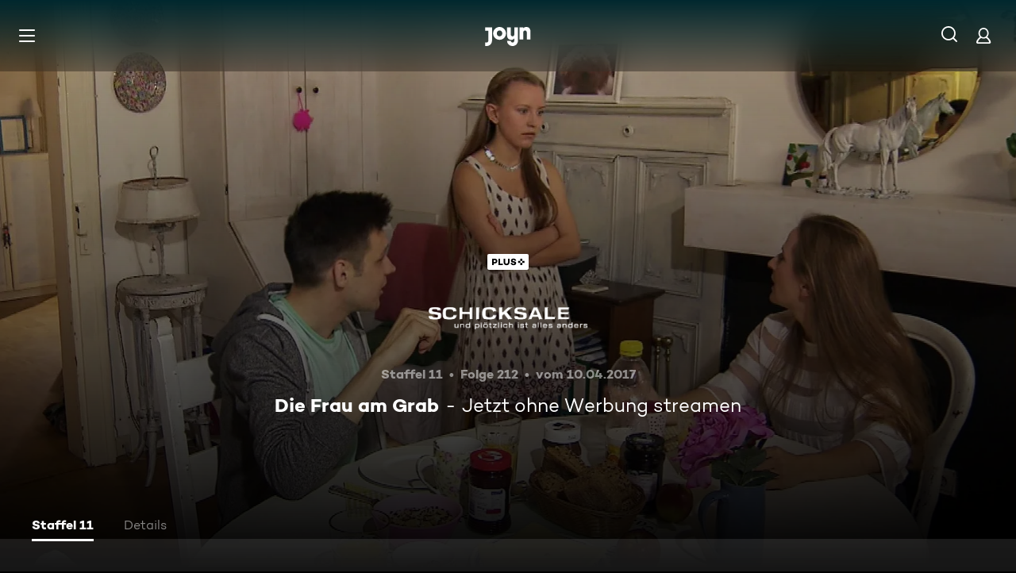

--- FILE ---
content_type: application/javascript; charset=utf-8
request_url: https://www.joyn.de/_next/static/m_yd01Da2qISoV1TRLjHx/_buildManifest.js
body_size: 3570
content:
self.__BUILD_MANIFEST=function(s,e,a,t,c,i,n,o,r,u,d,h,p,l,b,f,m,g,k,j,y,v,w,R,P,_,A,E,L,C,W,I,x,z,B,F,D,S,M,N,T,U,H,q,G){return{__rewrites:{afterFiles:[{has:a,source:"/abo/api/v1/notification/paypal",destination:a},{has:a,source:"/abo/api/v1/gma/entitlements",destination:a},{has:a,source:"/opensearch.xml",destination:"/api/opensearch"},{has:a,source:"/robots.txt",destination:"/api/robots"},{has:a,source:"/age.xml",destination:"/age-de.xml"},{has:a,source:"/.well-known/vercel/flags",destination:"/api/vercel/flags"},{has:a,source:"/sitemap.:fileExt*",destination:a},{has:a,source:"/ads.txt",destination:a},{has:a,source:"/app-ads.txt",destination:a}],beforeFiles:[{has:a,source:"/partner/:partner*",destination:z},{has:a,source:"/appletv",destination:"/partner/appletv"},{has:a,source:"/chromecast",destination:"/partner/chromecast"},{has:a,source:"/firetv",destination:"/partner/firetv"},{has:a,source:"/hbbtv",destination:"/partner/hbbtv"},{has:a,source:"/hd-plus",destination:"/partner/hd-plus"},{has:a,source:"/huawei",destination:"/partner/huawei"},{has:a,source:"/lg",destination:"/partner/lg"},{has:a,source:"/magentatv",destination:"/partner/magentatv"},{has:a,source:"/mobilcom",destination:"/partner/mobilcom"},{has:a,source:"/netrange",destination:"/partner/netrange"},{has:a,source:"/panasonic",destination:"/partner/panasonic"},{has:a,source:"/philips",destination:"/partner/philips"},{has:a,source:"/playstation",destination:"/partner/playstation"},{has:a,source:"/samsung",destination:"/partner/samsung"},{has:a,source:"/sky",destination:"/partner/sky"},{has:a,source:"/tivo",destination:"/partner/tivo"},{has:a,source:"/vestel",destination:"/partner/vestel"},{has:a,source:"/vidaa",destination:"/partner/vidaa"},{has:a,source:"/1und1",destination:"/partner/1und1"},{has:a,source:"/",destination:B},{has:a,source:"/bald-verfuegbar",destination:"/cms/bald-verfuegbar"},{has:a,source:"/fuer-dich",destination:"/cms/fuer-dich"},{has:a,source:"/neu-und-beliebt",destination:B},{has:a,source:"/filme",destination:"/cms/filme"},{has:a,source:"/oscars",destination:"/cms/oscars"},{has:a,source:"/serien",destination:"/cms/serien"},{has:a,source:"/sport",destination:"/cms/sport"},{has:a,source:"/reality",destination:"/cms/reality"},{has:a,source:"/kids",destination:"/cms/kids"},{has:a,source:"/food",destination:"/cms/food"},{has:a,source:"/jokoundklaas",destination:"/cms/jokoundklaas"},{has:a,source:"/doku",destination:"/cms/doku"},{has:a,source:"/sat1bayern",destination:"/cms/sat1bayern"},{has:a,source:"/news",destination:"/cms/news"},{has:a,source:"/true-crime",destination:"/cms/true-crime"},{has:a,source:"/barrierefreie-inhalte",destination:"/cms/barrierefreie-inhalte"},{has:a,source:"/rw/CRAWLER",destination:"/cms/rw/CRAWLER"},{has:a,source:"/rw/CRAWLER/filme",destination:"/cms/rw/CRAWLER/filme"},{has:a,source:"/rw/CRAWLER/serien",destination:"/cms/rw/CRAWLER/serien"},{has:a,source:"/rw/CRAWLER/sport",destination:"/cms/rw/CRAWLER/sport"},{has:a,source:"/umastypegenre",destination:"/cms/umastypegenre"},{has:a,source:"/umastypectsvalue",destination:"/cms/umastypectsvalue"},{has:a,source:"/umastypekeyword",destination:"/cms/umastypekeyword"},{has:a,source:"/umastyperelatedobject",destination:"/cms/umastyperelatedobject"},{has:a,source:"/umastyperandomizedasc",destination:"/cms/umastyperandomizedasc"},{has:a,source:"/umastypelicensedateasc",destination:"/cms/umastypelicensedateasc"},{has:a,source:"/umastypemostwatchedasc",destination:"/cms/umastypemostwatchedasc"},{has:a,source:"/umastypevideodescriptor",destination:"/cms/umastypevideodescriptor"},{has:a,source:"/umastypealphabeticasc",destination:"/cms/umastypealphabeticasc"},{has:a,source:"/umastypebroadcastdatedesc",destination:"/cms/umastypebroadcastdatedesc"},{has:a,source:"/umastypemostwatchedfreedesc",destination:"/cms/umastypemostwatchedfreedesc"},{has:a,source:"/umastypemostwatchedplusdesc",destination:"/cms/umastypemostwatchedplusdesc"},{has:a,source:"/umastypetopicalitydatedesc",destination:"/cms/umastypetopicalitydatedesc"},{has:a,source:"/umastypeagerating",destination:"/cms/umastypeagerating"},{has:a,source:"/umastypeblacklist",destination:"/cms/umastypeblacklist"},{has:a,source:"/plus/filme",destination:"/cms/plus/filme"},{has:a,source:"/plus/news",destination:"/cms/plus/news"},{has:a,source:"/plus/serien",destination:"/cms/plus/serien"},{has:a,source:"/plus/sport",destination:"/cms/plus/sport"},{has:a,source:"/rw/CRAWLER/plus/filme",destination:"/cms/rw/CRAWLER/plus/filme"},{has:a,source:"/rw/CRAWLER/plus/serien",destination:"/cms/rw/CRAWLER/plus/serien"},{has:a,source:"/rw/CRAWLER/plus/sport",destination:"/cms/rw/CRAWLER/plus/sport"},{has:a,source:"/ard",destination:"/cms/ard"},{has:a,source:"/zdf",destination:"/cms/zdf"},{has:a,source:"/.well-known/pgp-public-key.asc",destination:a},{has:a,source:"/bts",destination:a},{has:a,source:"/bts/:path*",destination:a}],fallback:[]},__routerFilterStatic:{numItems:19,errorRate:1e-5,numBits:456,numHashes:17,bitArray:[0,0,s,1,1,e,e,e,e,e,s,e,s,s,s,e,e,e,s,e,e,s,s,s,e,e,e,s,e,s,e,s,s,e,s,s,e,e,s,s,s,s,s,s,s,e,e,s,s,s,e,s,e,s,s,e,e,s,s,e,e,s,e,s,s,e,e,s,s,e,s,s,s,e,e,e,e,s,e,s,s,e,e,e,e,e,s,e,s,s,s,s,s,e,e,s,s,s,s,s,e,e,s,e,e,s,e,s,s,e,s,s,s,s,s,e,s,s,s,s,s,e,s,e,s,e,e,e,s,e,e,s,e,s,e,s,e,s,e,e,e,s,e,s,s,s,e,e,e,e,s,e,e,e,s,e,e,s,e,s,s,s,s,s,s,s,e,e,e,s,e,e,e,e,s,s,e,e,s,s,e,e,s,e,e,s,e,e,s,s,s,e,e,s,e,s,s,e,e,s,s,e,s,e,e,e,s,s,e,s,e,s,e,e,s,s,e,s,s,s,s,s,e,s,e,e,e,e,s,s,e,e,s,e,s,s,s,s,s,s,e,e,e,e,e,e,e,e,e,e,e,s,s,e,s,s,s,s,s,e,s,s,s,e,e,e,e,e,s,e,s,s,e,s,s,e,e,s,s,s,e,e,e,s,s,s,s,e,s,e,e,e,e,e,s,e,s,s,s,s,e,e,s,s,s,s,e,s,s,s,e,s,s,e,e,s,s,e,e,e,s,s,s,s,s,s,s,s,e,s,e,e,e,s,e,s,e,s,s,s,e,s,e,e,s,e,e,s,e,s,s,e,e,e,e,e,s,s,e,e,e,e,s,s,e,s,s,e,e,s,e,e,e,s,s,s,e,s,e,e,e,s,s,e,s,e,e,e,s,s,s,s,e,s,s,e,e,s,s,e,e,e,e,e,e,s,e,s,s,s,s,s,e,e,e,e,s,e,e,e,e,s,e,e,s,s,s,s,s,s,s,s,e,s,s,e,s,s,e,e,s,s,s,s,s,e,e,e,s,s,s,s,e,e,s,e]},__routerFilterDynamic:{numItems:15,errorRate:1e-5,numBits:360,numHashes:17,bitArray:[e,s,e,e,e,e,s,s,e,e,e,s,e,s,s,e,e,s,s,s,s,e,e,e,s,s,s,s,e,e,e,e,e,s,s,s,e,s,s,s,s,e,e,e,e,e,s,s,e,e,s,e,e,e,e,e,s,e,s,e,s,s,e,e,s,s,e,s,e,s,s,s,s,s,e,s,s,e,s,s,s,s,e,e,e,s,s,s,e,s,s,s,e,s,e,e,e,e,s,s,s,e,e,s,s,e,s,s,s,s,e,e,e,s,s,s,e,e,s,e,e,s,e,s,e,s,e,s,e,e,s,e,s,e,e,e,e,e,s,s,s,s,e,s,s,e,s,e,e,e,e,s,s,e,s,e,s,s,e,e,e,s,e,e,s,e,e,e,s,e,s,s,e,s,e,e,e,s,e,e,e,e,s,s,e,s,e,e,e,s,s,s,e,s,s,e,e,s,e,e,s,e,s,s,e,s,s,s,e,s,s,e,e,s,s,s,e,e,e,e,e,s,e,s,e,s,e,e,s,s,s,e,s,s,e,s,s,e,s,s,e,s,s,e,e,e,s,e,e,e,e,e,s,e,s,s,s,s,e,s,e,e,s,s,s,e,s,e,s,s,s,e,s,e,e,s,s,e,s,e,e,s,e,s,s,s,e,e,e,e,e,e,e,s,s,e,s,e,e,s,s,e,s,e,e,s,e,s,s,s,s,s,e,s,e,s,s,e,e,e,e,e,e,s,s,e,s,s,s,s,s,e,s,e,e,e,s,s,e,e,e,s,e,e,s,s,s,s,e,e,e,s,s,s,e,e,s,e,e,e]},"/404":[t,o,c,i,r,n,u,d,h,p,R,"static/chunks/pages/404-3c471ba1880d25ab.js"],"/500":[t,o,c,i,r,n,u,d,h,p,R,"static/chunks/pages/500-84ef3598064ab254.js"],"/_error":[t,o,c,i,r,n,u,d,h,p,R,"static/chunks/pages/_error-4efe8ed2a2c0d7c7.js"],"/abo/v2":[t,c,n,P,S,"static/chunks/pages/abo/v2-c168e43b7a5e04ac.js"],"/abo/v2/bestellen":[t,o,c,i,r,n,u,d,h,L,C,M,P,"static/css/d7399e26d116e937.css","static/chunks/pages/abo/v2/bestellen-b84a53575472942e.js"],"/abo/v2/verwalten":[t,o,c,i,r,n,u,d,h,P,"static/css/c89859ae1eb85995.css","static/chunks/pages/abo/v2/verwalten-5cf2e5387433c329.js"],"/abo/v2/willkommen":[t,o,c,i,r,n,u,d,h,L,C,M,P,"static/css/ad6f57131e96bfab.css","static/chunks/pages/abo/v2/willkommen-c8694fe2d89c3867.js"],"/abo-kuendigen":[t,o,c,"static/chunks/5409-7ee386c9831401bc.js",i,r,n,u,d,h,N,"static/css/a041a635e69e162a.css","static/chunks/pages/abo-kuendigen-197db9fb2b97e488.js"],"/abo-kuendigen-bestaetigung":[t,o,c,i,r,n,u,d,h,N,"static/css/d9f804c77173f5ca.css","static/chunks/pages/abo-kuendigen-bestaetigung-c42b5cde17495f73.js"],"/channels/[path]":[t,o,c,i,r,n,u,d,h,p,l,b,m,g,j,v,w,W,T,U,"static/chunks/pages/channels/[path]-c0e9db61f1465604.js"],"/collection/[path]":[t,o,c,i,r,n,u,d,h,p,l,b,m,g,"static/css/596ad8950c3840cd.css","static/chunks/pages/collection/[path]-6e75349c36b1693d.js"],"/compilation/[path]":[t,o,c,f,i,r,n,u,d,h,p,l,b,m,g,j,v,w,_,I,x,H,"static/css/bcc31239a67ea463.css","static/chunks/pages/compilation/[path]-7699db3ec1f9635d.js"],"/dein-angebot":[t,o,c,i,r,n,u,d,h,q,"static/chunks/pages/dein-angebot-2dd22b5742f44f32.js"],"/filme/genre/[path]":[t,o,c,i,r,n,u,d,h,p,l,b,m,g,A,E,"static/chunks/pages/filme/genre/[path]-5710f8158cfef088.js"],"/filme/[path]":[t,o,c,f,i,r,n,u,d,h,p,l,b,m,g,j,v,w,_,I,x,H,"static/css/402e674897754f0e.css","static/chunks/pages/filme/[path]-104e0c57db1a8559.js"],"/fsk":[t,"static/chunks/pages/fsk-c77aaa7b0e74f468.js"],"/fsk-confirmation":[t,o,c,i,r,n,u,d,h,"static/chunks/pages/fsk-confirmation-27311bb126b32a04.js"],"/fsk-denied":[t,o,c,i,r,n,u,d,h,"static/chunks/pages/fsk-denied-e8e95ea4a9aaf62c.js"],"/gewinnspiel/[contest]":[t,o,c,i,r,n,u,d,h,p,"static/css/eac199800f8d5da6.css","static/chunks/pages/gewinnspiel/[contest]-6538ac4f0681df7f.js"],"/gutschein":[t,o,c,i,r,n,u,d,h,q,"static/chunks/pages/gutschein-b3baa73a29cd3aa2.js"],"/iframe":["static/chunks/pages/iframe-d7f6bf39034a8b98.js"],"/live-tv":[t,o,c,i,r,n,u,d,h,l,j,_,G,"static/css/8f33671baf2286ce.css","static/chunks/pages/live-tv-648fdec0a33edbd4.js"],"/live-tv/[path]":[t,o,c,i,r,n,u,d,h,p,l,v,w,W,"static/css/f52256ff124c3ac7.css","static/chunks/pages/live-tv/[path]-6a7f88c368582dd5.js"],"/login":[t,o,c,i,r,n,u,d,h,"static/chunks/pages/login-1d587f50218a733a.js"],"/login-checkout":[t,o,c,i,r,n,u,d,h,"static/chunks/pages/login-checkout-2c36542292ed11e9.js"],"/mediatheken":[t,o,c,i,r,n,u,d,h,p,"static/css/cb608db0af0274bb.css","static/chunks/pages/mediatheken-4cff162907c8b46f.js"],"/mediatheken/[path]":[t,o,c,i,r,n,u,d,h,p,l,b,m,g,j,v,w,W,T,U,"static/chunks/pages/mediatheken/[path]-600586ee5184c139.js"],"/mein-account":[t,"static/chunks/pages/mein-account-8496dc4685c7cd58.js"],"/mein-account/datenschutz":[t,"static/chunks/pages/mein-account/datenschutz-581139d68fc23040.js"],"/mein-account/details":[t,"static/chunks/pages/mein-account/details-dcabfc5752236c10.js"],"/mein-account/geraeteverwaltung":[t,"static/chunks/pages/mein-account/geraeteverwaltung-3bc1b8371cbdc6a2.js"],"/mein-account/merkliste":[t,"static/chunks/pages/mein-account/merkliste-4e35f19e5e78f58a.js"],"/not-allowed":[t,o,c,i,r,n,u,d,h,"static/css/fd00f91b902a6f98.css","static/chunks/pages/not-allowed-9e5a8553761e150e.js"],"/not-supported":[t,o,c,"static/chunks/4456-80c1da205828ccbe.js",i,r,n,u,d,h,"static/css/d78dbd5e66722034.css","static/chunks/pages/not-supported-927f345c2851c0ec.js"],"/oauth":[i,S,"static/chunks/pages/oauth-295e7587258b14ae.js"],"/oauth-error":[t,o,c,i,r,n,u,d,h,R,"static/chunks/pages/oauth-error-6b9665d33d4f3215.js"],"/ott-feedback":[t,o,c,i,r,n,u,d,h,"static/css/cd4fed433960f6af.css","static/chunks/pages/ott-feedback-f72057c82daebfd2.js"],"/play/clip/[...clipPath]":[t,o,c,f,i,r,n,u,d,h,p,k,y,"static/chunks/pages/play/clip/[...clipPath]-41567350dd34b33c.js"],"/play/compilation/[...compilationPath]":[t,o,c,f,i,r,n,u,d,h,p,k,y,"static/chunks/pages/play/compilation/[...compilationPath]-1ba604eb5ca87048.js"],"/play/filme/[...filmePath]":[t,o,c,f,i,r,n,u,d,h,p,k,y,"static/chunks/pages/play/filme/[...filmePath]-53c4daa202f4efc5.js"],"/play/highlight/[...highlightPath]":[t,o,c,f,i,r,n,u,d,h,p,k,y,"static/chunks/pages/play/highlight/[...highlightPath]-3ed26cc2d38892b7.js"],"/play/integration-test":[t,o,c,i,r,n,u,d,h,"static/css/d4fdaf253b55b0b6.css","static/chunks/pages/play/integration-test-d90e00b6f7772950.js"],"/play/live-tv":[t,o,c,f,i,r,n,u,d,h,p,k,"static/css/703c267197f04d5c.css","static/chunks/pages/play/live-tv-77973e30d61c2a5a.js"],"/play/playlist/[...playlistPath]":[t,o,c,f,i,r,n,u,d,h,p,k,y,"static/chunks/pages/play/playlist/[...playlistPath]-3705bd36fa5d6270.js"],"/play/serien/[...episodePath]":[t,o,c,f,i,r,n,u,d,h,p,k,y,"static/chunks/pages/play/serien/[...episodePath]-d910bb6ae1378799.js"],"/play/sport/[...sportPath]":[t,o,c,f,i,r,n,u,d,h,p,k,y,"static/chunks/pages/play/sport/[...sportPath]-51d912bf01fe2137.js"],"/play/trailer/[...trailerPath]":[t,o,c,f,i,r,n,u,d,h,p,k,y,"static/chunks/pages/play/trailer/[...trailerPath]-2c17b7a9fff350f7.js"],"/plus":[t,o,c,i,r,n,u,d,h,C,"static/css/7b829e7177e6d1b0.css","static/chunks/pages/plus-426392d47993c3a4.js"],"/plus/filme/genre/[path]":[t,o,c,i,r,n,u,d,h,p,l,b,m,g,A,E,"static/chunks/pages/plus/filme/genre/[path]-05f8557e0b38e2aa.js"],"/plus/serien/genre/[path]":[t,o,c,i,r,n,u,d,h,p,l,b,m,g,A,E,"static/chunks/pages/plus/serien/genre/[path]-cdda60407d07cef2.js"],"/register":[t,o,c,i,r,n,u,d,h,"static/chunks/pages/register-bedb7454bec55349.js"],"/register-checkout":[t,o,c,i,r,n,u,d,h,"static/chunks/pages/register-checkout-0db12e71f68036bf.js"],"/serien/genre/[path]":[t,o,c,i,r,n,u,d,h,p,l,b,m,g,A,E,"static/chunks/pages/serien/genre/[path]-060b6492c29b154a.js"],"/serien/[series]/[episode]":[t,o,c,i,r,n,u,d,h,p,l,b,j,v,L,_,I,"static/css/9b9f6d6d49b0a834.css","static/chunks/pages/serien/[series]/[episode]-360d0b0583a3e23a.js"],"/test/integration/lane-hero-landing":[t,o,c,i,r,n,u,d,h,l,b,j,x,G,"static/css/0ca76b6195050679.css","static/chunks/pages/test/integration/lane-hero-landing-8f1de94019f60a6f.js"],"/test/integration/lane-playlist":[t,o,c,i,r,n,u,d,h,l,j,"static/css/35196f98bd8bfc6d.css","static/chunks/pages/test/integration/lane-playlist-4c22e3f53d8c821a.js"],"/verfuegbarkeit-im-ausland":[t,o,c,i,r,n,u,d,h,"static/css/deb36ab44d00e704.css","static/chunks/pages/verfuegbarkeit-im-ausland-88d5fd20bacee96f.js"],sortedPages:[z,"/500","/_app","/_error","/abo/v2","/abo/v2/bestellen","/abo/v2/verwalten","/abo/v2/willkommen","/abo-kuendigen","/abo-kuendigen-bestaetigung","/channels/[path]","/collection/[path]","/compilation/[path]","/dein-angebot","/filme/genre/[path]","/filme/[path]","/fsk","/fsk-confirmation","/fsk-denied","/gewinnspiel/[contest]","/gutschein","/iframe","/live-tv","/live-tv/[path]","/login","/login-checkout","/mediatheken","/mediatheken/[path]","/mein-account","/mein-account/datenschutz","/mein-account/details","/mein-account/geraeteverwaltung","/mein-account/merkliste","/not-allowed","/not-supported","/oauth","/oauth-error","/ott-feedback","/play/clip/[...clipPath]","/play/compilation/[...compilationPath]","/play/filme/[...filmePath]","/play/highlight/[...highlightPath]","/play/integration-test","/play/live-tv","/play/playlist/[...playlistPath]","/play/serien/[...episodePath]","/play/sport/[...sportPath]","/play/trailer/[...trailerPath]","/plus","/plus/filme/genre/[path]","/plus/serien/genre/[path]","/register","/register-checkout","/serien/genre/[path]","/serien/[series]/[episode]","/test/integration/lane-hero-landing","/test/integration/lane-playlist","/verfuegbarkeit-im-ausland"]}}(0,1,void 0,"static/chunks/1459-6d0bb410a563b7ee.js","static/chunks/8125-02a7710619d5064a.js","static/chunks/9071-61d1a0b9bf48be48.js","static/chunks/1272-39091f19056807f1.js","static/chunks/2789-744b59e13eca0418.js","static/chunks/9132-bf4e5491bd5d5530.js","static/css/01762d27487483be.css","static/css/970b0336a771f124.css","static/chunks/4235-da05e1b8a3ec3fac.js","static/chunks/220-696c809f254c6c18.js","static/chunks/2408-655aea00f7f43c6e.js","static/chunks/32-e99c48ef012e90d8.js","static/chunks/6019-4cce01f36c6185ef.js","static/chunks/2652-6e7049c5b0e4698d.js","static/css/a2cbe51fd72d2839.css","static/chunks/3129-e699b715c45ebe0a.js","static/chunks/6083-ebf54b490af3b2ab.js","static/css/cd0508dd498a6bb3.css","static/chunks/2325-772cc44ded9765ab.js","static/css/566cf73fc3060cc1.css","static/css/30fc30458ff0c2dc.css","static/chunks/3799-d2296885302425b8.js","static/css/7f3e64552d529555.css","static/chunks/5306-9d52327afa585f64.js","static/css/6840407c0c820af7.css","static/chunks/6880-6999df2c76876a74.js","static/chunks/263-b2fb51619a14e048.js","static/chunks/5919-1c42561bb0ec5705.js","static/chunks/3931-35f78ce1cd4e64a5.js","static/chunks/164-658349d071b0171e.js","/404","/cms/neu-und-beliebt",1e-5,17,"static/css/2f781f42b7b91d1b.css","static/chunks/7982-a4ab3812479b8d7b.js","static/chunks/1146-db4575153c3bf0db.js","static/css/8015bb7ede19879a.css","static/chunks/5468-399ff48dd7a53ace.js","static/chunks/4590-7910bf5247fb215c.js","static/css/46f8789fe6a684b3.css","static/chunks/249-9b455bbd200da328.js"),self.__BUILD_MANIFEST_CB&&self.__BUILD_MANIFEST_CB();